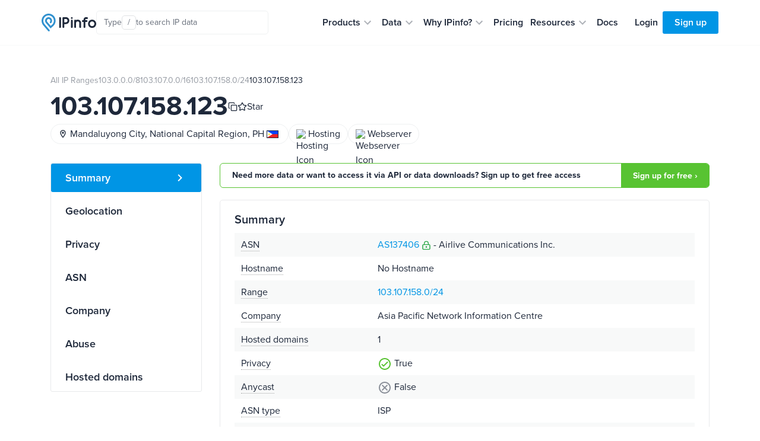

--- FILE ---
content_type: image/svg+xml
request_url: https://cdn.assets.ipinfo.io/static/images/ip-asn-icons/phone.svg
body_size: -146
content:
<svg width="24" height="24" fill="none" xmlns="http://www.w3.org/2000/svg"><path d="m19.222 15.268-2.54-.29a1.99 1.99 0 0 0-1.64.57l-1.84 1.84a15.045 15.045 0 0 1-6.59-6.59l1.85-1.85c.43-.43.64-1.03.57-1.64l-.29-2.52a2.001 2.001 0 0 0-1.99-1.77h-1.73c-1.13 0-2.07.94-2 2.07.53 8.54 7.36 15.36 15.89 15.89 1.13.07 2.07-.87 2.07-2v-1.73c.01-1.01-.75-1.86-1.76-1.98z" fill="#1E283A"/></svg>

--- FILE ---
content_type: application/javascript; charset=UTF-8
request_url: https://cdn.assets.ipinfo.io/static/assets/signup-modal.js
body_size: 4728
content:
;(function() {
    'use strict'

    const CONSTANTS = {
        EMAIL_SIGNUP_URL: '/signup',
        LOGIN_URL: '/login',
        GOOGLE_SIGNUP_URL: '/signup/google',
        GITHUB_AUTHORIZE_URL: 'https://github.com/login/oauth/authorize',
        GOOGLE_API_URL: 'https://apis.google.com/js/api:client.js',
        ACTION_QUERY_PARAM: 'action',
        STAR_ACTION_VALUE: 'star',
        ERROR_DISPLAY_DURATION: 5000,
        SCRIPT_LOAD_MAX_ATTEMPTS: 100,
        SCRIPT_LOAD_CHECK_INTERVAL: 100,
        EMAIL_REGEX: /^[^\s@]+@[^\s@]+\.[^\s@]+$/,
    }

    let modalElement = null
    let isOpen = false
    let googleScriptLoaded = false
    let googleScriptLoading = false
    let escListenerAttached = false
    let config = {
        googleClientId: null,
        githubClientId: null,
        githubRedirectUri: null,
        emailSignupUrl: CONSTANTS.EMAIL_SIGNUP_URL,
        loginUrl: CONSTANTS.LOGIN_URL,
        googleSignupUrl: CONSTANTS.GOOGLE_SIGNUP_URL,
        githubAuthorizeUrl: CONSTANTS.GITHUB_AUTHORIZE_URL,
        assetsHost: '',
    }

    function createModalHTML() {
        const assetsHost = config.assetsHost || ''

        return `
      <div class="ipinfo-signup-modal hidden">
        <div class="ipinfo-signup-modal__container" role="dialog" aria-modal="true" aria-labelledby="ipinfo-signup-modal-title">
          <button class="ipinfo-signup-modal__close" aria-label="Close modal" type="button">
            <svg width="14" height="14" viewBox="0 0 14 14" fill="none" xmlns="http://www.w3.org/2000/svg">
              <path d="M14 1.41L12.59 0L7 5.59L1.41 0L0 1.41L5.59 7L0 12.59L1.41 14L7 8.41L12.59 14L14 12.59L8.41 7L14 1.41Z" fill="currentColor"/>
            </svg>
          </button>

          <div class="ipinfo-signup-modal__header">
            <div class="ipinfo-signup-modal__logo">
              <svg width="36" height="43" viewBox="0 0 20 24" fill="none" xmlns="http://www.w3.org/2000/svg">
                <path fill-rule="evenodd" clip-rule="evenodd" d="M11.0693 18.0893L12.6132 19.9079L14.3967 18.3338L16.1438 16.7933C18.0214 15.1275 19.174 12.7739 19.353 10.2462C19.5319 7.7184 18.7221 5.21814 17.0993 3.29558C15.4644 1.38218 13.1561 0.208466 10.675 0.0250731C8.19382 -0.15832 5.743 0.670004 3.85635 2.3236C1.9788 3.98636 0.826185 6.34295 0.647226 8.87072C0.468267 11.3985 1.27813 13.8987 2.90089 15.8213L9.06132 23.0775C9.61033 23.7255 10.1897 24.4285 11.0845 23.6797L11.1118 23.6583L11.1391 23.6338C11.9944 22.8361 11.3969 22.1545 10.8448 21.5034L10.4596 21.0511L4.68441 14.2441C3.47113 12.8045 2.86449 10.9339 3.00099 9.04188C3.13445 7.14988 3.99891 5.38626 5.40025 4.13918C6.81372 2.90128 8.64881 2.28692 10.5051 2.42141C12.3614 2.55895 14.0904 3.43618 15.3158 4.86664C16.5291 6.30628 17.1357 8.17688 17.0022 10.0689C16.8688 11.9609 16.0043 13.7245 14.603 14.9716L12.8559 16.5121L11.312 14.6934L9.76805 12.8748L8.25752 11.0959C7.86321 10.6221 7.66605 10.0078 7.71155 9.38727C7.75704 8.7668 8.0361 8.18911 8.49411 7.77647C8.96122 7.37301 9.5618 7.17434 10.1715 7.22018C10.7811 7.26603 11.3484 7.55029 11.7518 8.01794C12.0885 8.42141 12.2826 8.92879 12.3038 9.45757C12.325 9.98636 12.1734 10.509 11.8731 10.94C11.8579 10.9614 11.8458 10.9797 11.8306 10.9981C11.6759 11.2243 11.6031 11.4932 11.6153 11.7683C11.6304 12.0434 11.7305 12.3032 11.9065 12.5111C12.683 13.425 13.5383 12.7953 13.9933 12.022C14.4998 11.1601 14.7304 10.1575 14.6485 9.15498C14.5666 8.15243 14.1783 7.2049 13.5353 6.44076C12.7224 5.49323 11.5728 4.90943 10.3413 4.81774C9.10682 4.72604 7.89051 5.13562 6.95021 5.95477C6.01902 6.7831 5.44878 7.95375 5.35778 9.21305C5.26982 10.4693 5.6702 11.7102 6.474 12.67L7.98453 14.4489L9.52843 16.2645L11.0723 18.0831L11.0693 18.0893Z" fill="#0095E5"/>
              </svg>
            </div>
            <h2 id="ipinfo-signup-modal-title" class="ipinfo-signup-modal__title">
              Create your IPinfo account
            </h2>
            <p class="ipinfo-signup-modal__subtitle">
              Get instant access to our tools and IPinfo lite on API and Database - no credit card required
            </p>
          </div>

          <div id="ipinfo-signup-modal-error" class="ipinfo-signup-modal__error" style="display: none;"></div>

          <div class="ipinfo-signup-modal__sso-buttons">
            <button id="ipinfo-google-signin-btn" class="btn btn-light" type="button">
              <img src="${assetsHost}/static/images/login/google.svg" alt="Google" />
              Continue with Google
            </button>

            <a id="ipinfo-github-signin-btn" href="#" class="btn btn-light">
              <img src="${assetsHost}/static/images/login/github.svg" alt="GitHub" />
              Continue with GitHub
            </a>
          </div>

          <div class="ipinfo-signup-modal__divider">or continue with email</div>

          <form id="ipinfo-signup-email-form" class="ipinfo-signup-modal__form">
            <div class="form-group">
              <label for="ipinfo-signup-email-input">Email address</label>
              <input
                type="email"
                id="ipinfo-signup-email-input"
                class="form-control"
                placeholder="Your email address"
                required
                autocomplete="email"
              />
            </div>

            <div class="ipinfo-signup-modal__terms">
              <svg viewBox="0 0 24 24" fill="none" xmlns="http://www.w3.org/2000/svg">
                <rect x="5" y="11" width="14" height="10" rx="2" stroke="currentColor" stroke-width="2"/>
                <path d="M8 11V7C8 4.79086 9.79086 3 12 3C14.2091 3 16 4.79086 16 7V11" stroke="currentColor" stroke-width="2" stroke-linecap="round"/>
              </svg>
              <span>
                By creating an account you agree to the
                <a href="/terms-of-service" target="_blank">Terms</a> and the
                <a href="/privacy-policy" target="_blank">Privacy Policy</a>.
              </span>
            </div>

            <button type="submit" class="btn btn-success">
              Get started now
              <svg viewBox="0 0 24 24" fill="none" xmlns="http://www.w3.org/2000/svg">
                <path d="M5 12H19M19 12L12 5M19 12L12 19" stroke="currentColor" stroke-width="2" stroke-linecap="round" stroke-linejoin="round"/>
              </svg>
            </button>
          </form>

          <div class="ipinfo-signup-modal__footer">
            Already have an account? <a href="${
                config.loginUrl
            }?to=${encodeURIComponent(
            window.location.pathname +
                `?${CONSTANTS.ACTION_QUERY_PARAM}=${CONSTANTS.STAR_ACTION_VALUE}`
        )}">Log in</a>
          </div>
        </div>
      </div>
    `
    }

    function loadGoogleScript() {
        return new Promise((resolve, reject) => {
            if (googleScriptLoaded && window.gapi && window.gapi.auth2) {
                resolve()
                return
            }

            if (googleScriptLoading) {
                let attempts = 0
                const checkInterval = setInterval(() => {
                    attempts++
                    if (
                        googleScriptLoaded &&
                        window.gapi &&
                        window.gapi.auth2
                    ) {
                        clearInterval(checkInterval)
                        resolve()
                    } else if (attempts >= CONSTANTS.SCRIPT_LOAD_MAX_ATTEMPTS) {
                        clearInterval(checkInterval)
                        reject(new Error('Timeout waiting for Google API'))
                    }
                }, CONSTANTS.SCRIPT_LOAD_CHECK_INTERVAL)
                return
            }

            googleScriptLoading = true
            const script = document.createElement('script')
            script.src = CONSTANTS.GOOGLE_API_URL
            script.async = true
            script.defer = true
            script.onload = () => {
                googleScriptLoaded = true
                googleScriptLoading = false
                resolve()
            }
            script.onerror = () => {
                googleScriptLoading = false
                reject(new Error('Failed to load Google API'))
            }
            document.head.appendChild(script)
        })
    }

    function initializeGoogleSignIn() {
        if (!config.googleClientId) {
            console.warn('Google Client ID not configured')
            return
        }

        loadGoogleScript()
            .then(() => {
                if (!window.gapi) {
                    throw new Error('Google API not available')
                }

                window.gapi.load('auth2', function() {
                    const auth2 = window.gapi.auth2.init({
                        client_id: config.googleClientId,
                    })

                    const googleBtn = document.getElementById(
                        'ipinfo-google-signin-btn'
                    )
                    if (googleBtn && auth2) {
                        auth2.attachClickHandler(googleBtn, {}, onSignIn)
                    }
                })
            })
            .catch((error) => {
                console.error('Error initializing Google Sign-In:', error)
                showError(
                    'Failed to initialize Google Sign-In. Please try again.'
                )
            })
    }

    function onSignIn(googleUser) {
        if (!googleUser) {
            showError('Google Sign-In failed. Please try again.')
            return
        }

        const googleBtn = document.getElementById('ipinfo-google-signin-btn')
        if (googleBtn) {
            googleBtn.disabled = true
            googleBtn.innerHTML = `
        <span class="ipinfo-signup-modal__spinner"></span>
        <span>Signing in...</span>
      `
        }

        if (window.posthog) {
            window.posthog.capture('signup-modal-click-google')
        }

        const id_token = googleUser.getAuthResponse().id_token

        const currentPage = window.location.pathname
        const redirectUrl = `${currentPage}?${CONSTANTS.ACTION_QUERY_PARAM}=${CONSTANTS.STAR_ACTION_VALUE}`
        const signupUrl = `${config.googleSignupUrl}?to=${encodeURIComponent(
            redirectUrl
        )}`

        const xhr = new XMLHttpRequest()
        const data =
            encodeURIComponent('idtoken') + '=' + encodeURIComponent(id_token)
        xhr.open('POST', signupUrl)
        xhr.setRequestHeader(
            'Content-Type',
            'application/x-www-form-urlencoded'
        )
        xhr.send(data)

        xhr.addEventListener('load', function(event) {
            if (xhr.status >= 400) {
                showError('Sign in failed. Please try again.')
                resetGoogleButton()
                return
            }

            const redirect = event.target.responseURL
            if (redirect === window.location.href) {
                showError('Sign in failed. Please try again.')
                resetGoogleButton()
                return
            }
            window.location = redirect
        })

        xhr.addEventListener('error', function() {
            showError('An error occurred. Please try again.')
            resetGoogleButton()
        })
    }

    function resetGoogleButton() {
        const googleBtn = document.getElementById('ipinfo-google-signin-btn')
        if (googleBtn) {
            googleBtn.disabled = false
            const assetsHost = config.assetsHost || ''
            googleBtn.innerHTML = `
        <img src="${assetsHost}/static/images/login/google.svg" alt="Google" />
        <span>Continue with Google</span>
      `
        }
    }

    function handleGitHubSignIn(event) {
        event.preventDefault()

        if (!config.githubClientId) {
            showError('GitHub Sign-In is not configured.')
            return
        }

        if (window.posthog) {
            window.posthog.capture('signup-modal-click-github')
        }

        const currentPage = window.location.pathname
        const redirectUrl = `${currentPage}?${CONSTANTS.ACTION_QUERY_PARAM}=${CONSTANTS.STAR_ACTION_VALUE}`

        const baseRedirectUri =
            config.githubRedirectUri ||
            `${window.location.origin}/signup/github`
        const redirectUri = `${baseRedirectUri}?to=${encodeURIComponent(
            redirectUrl
        )}`

        const authUrl = `${
            config.githubAuthorizeUrl
        }?scope=user:email&client_id=${encodeURIComponent(
            config.githubClientId
        )}&redirect_uri=${encodeURIComponent(redirectUri)}`

        window.location.href = authUrl
    }

    function handleEmailSubmit(event) {
        event.preventDefault()

        const emailInput = document.getElementById('ipinfo-signup-email-input')
        const email = emailInput ? emailInput.value.trim() : ''

        if (!email) {
            showError('Please enter your email address.')
            return
        }

        if (!CONSTANTS.EMAIL_REGEX.test(email)) {
            showError('Please enter a valid email address.')
            return
        }

        if (window.posthog) {
            window.posthog.capture('signup-modal-click-email')
        }

        const currentPage = window.location.pathname
        const redirectUrl = `${currentPage}?${CONSTANTS.ACTION_QUERY_PARAM}=${CONSTANTS.STAR_ACTION_VALUE}`

        const signupUrl = `${config.emailSignupUrl}?email=${encodeURIComponent(
            email
        )}&signup_source=star_ip&to=${encodeURIComponent(redirectUrl)}`
        window.location.href = signupUrl
    }

    function showError(message) {
        const errorEl = document.getElementById('ipinfo-signup-modal-error')
        if (errorEl) {
            errorEl.textContent = message
            errorEl.style.display = 'block'

            setTimeout(() => {
                errorEl.style.display = 'none'
            }, CONSTANTS.ERROR_DISPLAY_DURATION)
        }
    }

    function attachEventListeners() {
        if (!modalElement) {
            return
        }

        const closeBtn = modalElement.querySelector(
            '.ipinfo-signup-modal__close'
        )
        if (closeBtn) {
            closeBtn.addEventListener('click', close)
        }

        modalElement.addEventListener('click', (e) => {
            if (e.target === modalElement) {
                close()
            }
        })

        if (!escListenerAttached) {
            document.addEventListener('keydown', handleEscKey)
            escListenerAttached = true
        }

        const githubBtn = document.getElementById('ipinfo-github-signin-btn')
        if (githubBtn) {
            githubBtn.addEventListener('click', handleGitHubSignIn)
        }

        const emailForm = document.getElementById('ipinfo-signup-email-form')
        if (emailForm) {
            emailForm.addEventListener('submit', handleEmailSubmit)
        }
    }

    function handleEscKey(event) {
        if (event.key === 'Escape' && isOpen) {
            close()
        }
    }

    function open(customConfig) {
        if (isOpen) {
            return
        }

        if (customConfig) {
            const validatedConfig = validateAndMergeConfig(customConfig)
            config = { ...config, ...validatedConfig }
        }

        if (!modalElement) {
            const modalContainer = document.createElement('div')
            modalContainer.innerHTML = createModalHTML()
            modalElement = modalContainer.firstElementChild
            document.body.appendChild(modalElement)
            attachEventListeners()
        }

        initializeGoogleSignIn()

        isOpen = true
        document.body.classList.add('ipinfo-signup-modal-open')
        modalElement.classList.remove('hidden')
    }

    function close() {
        if (!isOpen || !modalElement) {
            return
        }

        isOpen = false
        document.body.classList.remove('ipinfo-signup-modal-open')
        modalElement.classList.add('hidden')
    }

    function validateAndMergeConfig(customConfig) {
        const allowedKeys = [
            'googleClientId',
            'githubClientId',
            'githubRedirectUri',
            'assetsHost',
        ]
        const validated = {}

        allowedKeys.forEach((key) => {
            if (customConfig[key] && typeof customConfig[key] === 'string') {
                validated[key] = customConfig[key]
            }
        })

        return validated
    }

    function init() {
        if (window.IPINFO_SSO_CONFIG) {
            const validatedConfig = validateAndMergeConfig(
                window.IPINFO_SSO_CONFIG
            )
            config = { ...config, ...validatedConfig }
        }

        if (
            typeof process !== 'undefined' &&
            process.env &&
            process.env.ASSETS_HOST
        ) {
            config.assetsHost = process.env.ASSETS_HOST
        }
    }

    if (document.readyState === 'loading') {
        document.addEventListener('DOMContentLoaded', init)
    } else {
        init()
    }

    window.SignupModal = {
        open: open,
        close: close,
        configure: (customConfig) => {
            config = { ...config, ...customConfig }
        },
    }
})()
